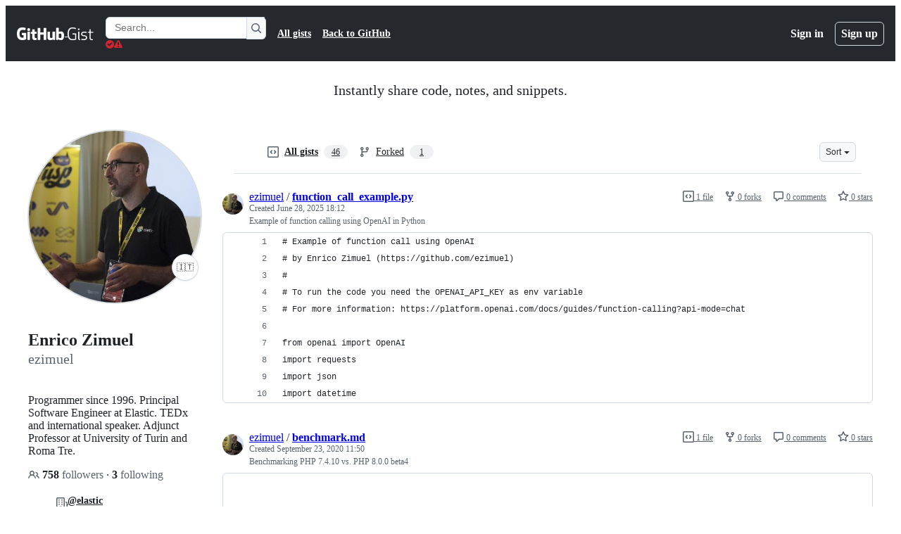

--- FILE ---
content_type: application/javascript
request_url: https://github.githubassets.com/assets/4712-6fc930a63a4b.js
body_size: 4561
content:
"use strict";(globalThis.webpackChunk_github_ui_github_ui=globalThis.webpackChunk_github_ui_github_ui||[]).push([[4712],{4712:(t,e,i)=>{i.d(e,{ak:()=>N});var s,a,n,r,o,h,l,u,m,d,c,f,g,y,w,p,b,T=function(t,e,i,s,a){if("m"===s)throw TypeError("Private method is not writable");if("a"===s&&!a)throw TypeError("Private accessor was defined without a setter");if("function"==typeof e?t!==e||!a:!e.has(t))throw TypeError("Cannot write private member to an object whose class did not declare it");return"a"===s?a.call(t,i):a?a.value=i:e.set(t,i),i},D=function(t,e,i,s){if("a"===i&&!s)throw TypeError("Private accessor was defined without a getter");if("function"==typeof e?t!==e||!s:!e.has(t))throw TypeError("Cannot read private member from an object whose class did not declare it");return"m"===i?s:"a"===i?s.call(t):s?s.value:e.get(t)};let ListFormatPonyFill=class ListFormatPonyFill{formatToParts(t){let e=[];for(let i of t)e.push({type:"element",value:i}),e.push({type:"literal",value:", "});return e.slice(0,-1)}};let v="undefined"!=typeof Intl&&Intl.ListFormat||ListFormatPonyFill,M=[["years","year"],["months","month"],["weeks","week"],["days","day"],["hours","hour"],["minutes","minute"],["seconds","second"],["milliseconds","millisecond"]],A={minimumIntegerDigits:2};let DurationFormat=class DurationFormat{constructor(t,e={}){s.set(this,void 0);let i=String(e.style||"short");"long"!==i&&"short"!==i&&"narrow"!==i&&"digital"!==i&&(i="short");let a="digital"===i?"numeric":i;const n=e.hours||a;a="2-digit"===n?"numeric":n;const r=e.minutes||a;a="2-digit"===r?"numeric":r;const o=e.seconds||a;a="2-digit"===o?"numeric":o;const h=e.milliseconds||a;T(this,s,{locale:t,style:i,years:e.years||"digital"===i?"short":i,yearsDisplay:"always"===e.yearsDisplay?"always":"auto",months:e.months||"digital"===i?"short":i,monthsDisplay:"always"===e.monthsDisplay?"always":"auto",weeks:e.weeks||"digital"===i?"short":i,weeksDisplay:"always"===e.weeksDisplay?"always":"auto",days:e.days||"digital"===i?"short":i,daysDisplay:"always"===e.daysDisplay?"always":"auto",hours:n,hoursDisplay:"always"===e.hoursDisplay||"digital"===i?"always":"auto",minutes:r,minutesDisplay:"always"===e.minutesDisplay||"digital"===i?"always":"auto",seconds:o,secondsDisplay:"always"===e.secondsDisplay||"digital"===i?"always":"auto",milliseconds:h,millisecondsDisplay:"always"===e.millisecondsDisplay?"always":"auto"},"f")}resolvedOptions(){return D(this,s,"f")}formatToParts(t){let e=[],i=D(this,s,"f"),a=i.style,n=i.locale;for(let[s,r]of M){let o=t[s];if("auto"===i[`${s}Display`]&&!o)continue;let h=i[s],l="2-digit"===h?A:"numeric"===h?{}:{style:"unit",unit:r,unitDisplay:h},u=new Intl.NumberFormat(n,l).format(o);"months"===s&&("narrow"===h||"narrow"===a&&u.endsWith("m"))&&(u=u.replace(/(\d+)m$/,"$1mo")),e.push(u)}return new v(n,{type:"unit",style:"digital"===a?"short":a}).formatToParts(e)}format(t){return this.formatToParts(t).map(t=>t.value).join("")}};s=new WeakMap;let C=/^[-+]?P(?:(\d+)Y)?(?:(\d+)M)?(?:(\d+)W)?(?:(\d+)D)?(?:T(?:(\d+)H)?(?:(\d+)M)?(?:(\d+)S)?)?$/,k=["year","month","week","day","hour","minute","second","millisecond"];let Duration=class Duration{constructor(t=0,e=0,i=0,s=0,a=0,n=0,r=0,o=0){this.years=t,this.months=e,this.weeks=i,this.days=s,this.hours=a,this.minutes=n,this.seconds=r,this.milliseconds=o,this.years||(this.years=0),this.sign||(this.sign=Math.sign(this.years)),this.months||(this.months=0),this.sign||(this.sign=Math.sign(this.months)),this.weeks||(this.weeks=0),this.sign||(this.sign=Math.sign(this.weeks)),this.days||(this.days=0),this.sign||(this.sign=Math.sign(this.days)),this.hours||(this.hours=0),this.sign||(this.sign=Math.sign(this.hours)),this.minutes||(this.minutes=0),this.sign||(this.sign=Math.sign(this.minutes)),this.seconds||(this.seconds=0),this.sign||(this.sign=Math.sign(this.seconds)),this.milliseconds||(this.milliseconds=0),this.sign||(this.sign=Math.sign(this.milliseconds)),this.blank=0===this.sign}abs(){return new Duration(Math.abs(this.years),Math.abs(this.months),Math.abs(this.weeks),Math.abs(this.days),Math.abs(this.hours),Math.abs(this.minutes),Math.abs(this.seconds),Math.abs(this.milliseconds))}static from(t){var e;if("string"==typeof t){let i=String(t).trim(),s=i.startsWith("-")?-1:1,a=null==(e=i.match(C))?void 0:e.slice(1).map(t=>(Number(t)||0)*s);return a?new Duration(...a):new Duration}if("object"==typeof t){let{years:e,months:i,weeks:s,days:a,hours:n,minutes:r,seconds:o,milliseconds:h}=t;return new Duration(e,i,s,a,n,r,o,h)}throw RangeError("invalid duration")}static compare(t,e){let i=Date.now(),s=Math.abs(E(i,Duration.from(t)).getTime()-i),a=Math.abs(E(i,Duration.from(e)).getTime()-i);return s>a?-1:+(s<a)}toLocaleString(t,e){return new DurationFormat(t,e).format(this)}};function E(t,e){let i=new Date(t);return e.sign<0?(i.setUTCSeconds(i.getUTCSeconds()+e.seconds),i.setUTCMinutes(i.getUTCMinutes()+e.minutes),i.setUTCHours(i.getUTCHours()+e.hours),i.setUTCDate(i.getUTCDate()+7*e.weeks+e.days),i.setUTCMonth(i.getUTCMonth()+e.months),i.setUTCFullYear(i.getUTCFullYear()+e.years)):(i.setUTCFullYear(i.getUTCFullYear()+e.years),i.setUTCMonth(i.getUTCMonth()+e.months),i.setUTCDate(i.getUTCDate()+7*e.weeks+e.days),i.setUTCHours(i.getUTCHours()+e.hours),i.setUTCMinutes(i.getUTCMinutes()+e.minutes),i.setUTCSeconds(i.getUTCSeconds()+e.seconds)),i}function U(t,{relativeTo:e=Date.now()}={}){if(e=new Date(e),t.blank)return t;let i=t.sign,s=Math.abs(t.years),a=Math.abs(t.months),n=Math.abs(t.weeks),r=Math.abs(t.days),o=Math.abs(t.hours),h=Math.abs(t.minutes),l=Math.abs(t.seconds),u=Math.abs(t.milliseconds);u>=900&&(l+=Math.round(u/1e3)),(l||h||o||r||n||a||s)&&(u=0),l>=55&&(h+=Math.round(l/60)),(h||o||r||n||a||s)&&(l=0),h>=55&&(o+=Math.round(h/60)),(o||r||n||a||s)&&(h=0),r&&o>=12&&(r+=Math.round(o/24)),!r&&o>=21&&(r+=Math.round(o/24)),(r||n||a||s)&&(o=0);let m=e.getFullYear(),d=e.getMonth(),c=e.getDate();if(r>=27||s+a+r){let t=new Date(e);t.setDate(1),t.setMonth(d+a*i+1),t.setDate(0);let o=Math.max(0,c-t.getDate()),h=new Date(e);h.setFullYear(m+s*i),h.setDate(c-o),h.setMonth(d+a*i),h.setDate(c-o+r*i);let l=h.getFullYear()-e.getFullYear(),u=h.getMonth()-e.getMonth(),f=Math.abs(Math.round((Number(h)-Number(e))/864e5))+o,g=Math.abs(12*l+u);f<27?(r>=6?(n+=Math.round(r/7),r=0):r=f,a=s=0):g<=11?(a=g,s=0):(a=0,s=l*i),(a||s)&&(r=0)}return s&&(a=0),n>=4&&(a+=Math.round(n/4)),(a||s)&&(n=0),r&&n&&!a&&!s&&(n+=Math.round(r/7),r=0),new Duration(s*i,a*i,n*i,r*i,o*i,h*i,l*i,u*i)}var F=function(t,e,i,s){if("a"===i&&!s)throw TypeError("Private accessor was defined without a getter");if("function"==typeof e?t!==e||!s:!e.has(t))throw TypeError("Cannot read private member from an object whose class did not declare it");return"m"===i?s:"a"===i?s.call(t):s?s.value:e.get(t)},S=function(t,e,i,s,a){if("m"===s)throw TypeError("Private method is not writable");if("a"===s&&!a)throw TypeError("Private accessor was defined without a setter");if("function"==typeof e?t!==e||!a:!e.has(t))throw TypeError("Cannot write private member to an object whose class did not declare it");return"a"===s?a.call(t,i):a?a.value=i:e.set(t,i),i};let x=globalThis.HTMLElement||null,I=new Duration,_=new Duration(0,0,0,0,0,1);let RelativeTimeUpdatedEvent=class RelativeTimeUpdatedEvent extends Event{constructor(t,e,i,s){super("relative-time-updated",{bubbles:!0,composed:!0}),this.oldText=t,this.newText=e,this.oldTitle=i,this.newTitle=s}};function Z(t){if(!t.date)return 1/0;if("duration"===t.format||"elapsed"===t.format){let e=t.precision;if("second"===e)return 1e3;if("minute"===e)return 6e4}let e=Math.abs(Date.now()-t.date.getTime());return e<6e4?1e3:e<36e5?6e4:36e5}let R=new class{constructor(){this.elements=new Set,this.time=1/0,this.timer=-1}observe(t){if(this.elements.has(t))return;this.elements.add(t);let e=t.date;if(e&&e.getTime()){let e=Z(t),i=Date.now()+e;i<this.time&&(clearTimeout(this.timer),this.timer=setTimeout(()=>this.update(),e),this.time=i)}}unobserve(t){this.elements.has(t)&&this.elements.delete(t)}update(){if(clearTimeout(this.timer),!this.elements.size)return;let t=1/0;for(let e of this.elements)t=Math.min(t,Z(e)),e.update();this.time=Math.min(36e5,t),this.timer=setTimeout(()=>this.update(),this.time),this.time+=Date.now()}};let relative_time_element_RelativeTimeElement=class relative_time_element_RelativeTimeElement extends x{constructor(){super(...arguments),a.add(this),n.set(this,!1),r.set(this,!1),h.set(this,this.shadowRoot?this.shadowRoot:this.attachShadow?this.attachShadow({mode:"open"}):this),b.set(this,null)}static define(t="relative-time",e=customElements){return e.define(t,this),this}get timeZone(){var t;return(null==(t=this.closest("[time-zone]"))?void 0:t.getAttribute("time-zone"))||this.ownerDocument.documentElement.getAttribute("time-zone")||void 0}static get observedAttributes(){return["second","minute","hour","weekday","day","month","year","time-zone-name","prefix","threshold","tense","precision","format","format-style","no-title","datetime","lang","title","aria-hidden","time-zone"]}get onRelativeTimeUpdated(){return F(this,b,"f")}set onRelativeTimeUpdated(t){F(this,b,"f")&&this.removeEventListener("relative-time-updated",F(this,b,"f")),S(this,b,"object"==typeof t||"function"==typeof t?t:null,"f"),"function"==typeof t&&this.addEventListener("relative-time-updated",t)}get second(){let t=this.getAttribute("second");if("numeric"===t||"2-digit"===t)return t}set second(t){this.setAttribute("second",t||"")}get minute(){let t=this.getAttribute("minute");if("numeric"===t||"2-digit"===t)return t}set minute(t){this.setAttribute("minute",t||"")}get hour(){let t=this.getAttribute("hour");if("numeric"===t||"2-digit"===t)return t}set hour(t){this.setAttribute("hour",t||"")}get weekday(){let t=this.getAttribute("weekday");return"long"===t||"short"===t||"narrow"===t?t:"datetime"===this.format&&""!==t?this.formatStyle:void 0}set weekday(t){this.setAttribute("weekday",t||"")}get day(){var t;let e=null!=(t=this.getAttribute("day"))?t:"numeric";if("numeric"===e||"2-digit"===e)return e}set day(t){this.setAttribute("day",t||"")}get month(){let t=this.format,e=this.getAttribute("month");if(""!==e&&(null!=e||(e="datetime"===t?this.formatStyle:"short"),"numeric"===e||"2-digit"===e||"short"===e||"long"===e||"narrow"===e))return e}set month(t){this.setAttribute("month",t||"")}get year(){var t;let e=this.getAttribute("year");return"numeric"===e||"2-digit"===e?e:this.hasAttribute("year")||new Date().getUTCFullYear()===(null==(t=this.date)?void 0:t.getUTCFullYear())?void 0:"numeric"}set year(t){this.setAttribute("year",t||"")}get timeZoneName(){let t=this.getAttribute("time-zone-name");if("long"===t||"short"===t||"shortOffset"===t||"longOffset"===t||"shortGeneric"===t||"longGeneric"===t)return t}set timeZoneName(t){this.setAttribute("time-zone-name",t||"")}get prefix(){var t;return null!=(t=this.getAttribute("prefix"))?t:"datetime"===this.format?"":"on"}set prefix(t){this.setAttribute("prefix",t)}get threshold(){let t=this.getAttribute("threshold");return t&&C.test(t)?t:"P30D"}set threshold(t){this.setAttribute("threshold",t)}get tense(){let t=this.getAttribute("tense");return"past"===t?"past":"future"===t?"future":"auto"}set tense(t){this.setAttribute("tense",t)}get precision(){let t=this.getAttribute("precision");return k.includes(t)?t:"micro"===this.format?"minute":"second"}set precision(t){this.setAttribute("precision",t)}get format(){let t=this.getAttribute("format");return"datetime"===t?"datetime":"relative"===t?"relative":"duration"===t?"duration":"micro"===t?"micro":"elapsed"===t?"elapsed":"auto"}set format(t){this.setAttribute("format",t)}get formatStyle(){let t=this.getAttribute("format-style");if("long"===t)return"long";if("short"===t)return"short";if("narrow"===t)return"narrow";let e=this.format;return"elapsed"===e||"micro"===e?"narrow":"datetime"===e?"short":"long"}set formatStyle(t){this.setAttribute("format-style",t)}get noTitle(){return this.hasAttribute("no-title")}set noTitle(t){this.toggleAttribute("no-title",t)}get datetime(){return this.getAttribute("datetime")||""}set datetime(t){this.setAttribute("datetime",t)}get date(){let t=Date.parse(this.datetime);return Number.isNaN(t)?null:new Date(t)}set date(t){this.datetime=(null==t?void 0:t.toISOString())||""}connectedCallback(){this.update()}disconnectedCallback(){R.unobserve(this)}attributeChangedCallback(t,e,i){e!==i&&("title"===t&&S(this,n,null!==i&&(this.date&&F(this,a,"m",l).call(this,this.date))!==i,"f"),F(this,r,"f")||"title"===t&&F(this,n,"f")||S(this,r,(async()=>{await Promise.resolve(),this.update(),S(this,r,!1,"f")})(),"f"))}update(){let t=F(this,h,"f").textContent||this.textContent||"",e=this.getAttribute("title")||"",i=e,s=this.date;if("undefined"==typeof Intl||!Intl.DateTimeFormat||!s){F(this,h,"f").textContent=t;return}let r=Date.now();!F(this,n,"f")&&(i=F(this,a,"m",l).call(this,s)||"")&&!this.noTitle&&this.setAttribute("title",i);let o=function(t,e="second",i=Date.now()){let s=t.getTime()-i;if(0===s)return new Duration;let a=Math.sign(s),n=Math.abs(s),r=Math.floor(n/1e3),o=Math.floor(r/60),h=Math.floor(o/60),l=Math.floor(h/24),u=Math.floor(l/30),m=Math.floor(u/12),d=k.indexOf(e)||k.length;return new Duration(d>=0?m*a:0,d>=1?(u-12*m)*a:0,0,d>=3?(l-30*u)*a:0,d>=4?(h-24*l)*a:0,d>=5?(o-60*h)*a:0,d>=6?(r-60*o)*a:0,d>=7?(n-1e3*r)*a:0)}(s,this.precision,r),b=F(this,a,"m",u).call(this,o),T=t,D=F(this,a,"m",p).call(this,b);(T=D?F(this,a,"m",y).call(this,s):"duration"===b?F(this,a,"m",m).call(this,o):"relative"===b?F(this,a,"m",d).call(this,o):F(this,a,"m",c).call(this,s))?F(this,a,"m",w).call(this,T):this.shadowRoot===F(this,h,"f")&&this.textContent&&F(this,a,"m",w).call(this,this.textContent),(T!==t||i!==e)&&this.dispatchEvent(new RelativeTimeUpdatedEvent(t,T,e,i)),"relative"===b||"duration"===b||D&&(F(this,a,"m",f).call(this,s)||F(this,a,"m",g).call(this,s))?R.observe(this):R.unobserve(this)}};n=new WeakMap,r=new WeakMap,h=new WeakMap,b=new WeakMap,a=new WeakSet,o=function(){var t;let e=(null==(t=this.closest("[lang]"))?void 0:t.getAttribute("lang"))||this.ownerDocument.documentElement.getAttribute("lang");try{return new Intl.Locale(null!=e?e:"").toString()}catch(t){return"default"}},l=function(t){return new Intl.DateTimeFormat(F(this,a,"a",o),{day:"numeric",month:"short",year:"numeric",hour:"numeric",minute:"2-digit",timeZoneName:"short",timeZone:this.timeZone}).format(t)},u=function(t){let e=this.format;if("datetime"===e)return"datetime";if("duration"===e||"elapsed"===e||"micro"===e)return"duration";if(("auto"===e||"relative"===e)&&"undefined"!=typeof Intl&&Intl.RelativeTimeFormat){let e=this.tense;if("past"===e||"future"===e||1===Duration.compare(t,this.threshold))return"relative"}return"datetime"},m=function(t){let e=F(this,a,"a",o),i=this.format,s=this.formatStyle,n=this.tense,r=I;"micro"===i?(t=U(t),r=_,0===t.months&&("past"===this.tense&&-1!==t.sign||"future"===this.tense&&1!==t.sign)&&(t=_)):("past"===n&&-1!==t.sign||"future"===n&&1!==t.sign)&&(t=r);let h=`${this.precision}sDisplay`;return t.blank?r.toLocaleString(e,{style:s,[h]:"always"}):t.abs().toLocaleString(e,{style:s})},d=function(t){let e=new Intl.RelativeTimeFormat(F(this,a,"a",o),{numeric:"auto",style:this.formatStyle}),i=this.tense;"future"===i&&1!==t.sign&&(t=I),"past"===i&&-1!==t.sign&&(t=I);let[s,n]=function(t,e){let i=U(t,void 0);if(i.blank)return[0,"second"];for(let t of k){if("millisecond"===t)continue;let e=i[`${t}s`];if(e)return[e,t]}return[0,"second"]}(t);return"second"===n&&s<10?e.format(0,"millisecond"===this.precision?"second":this.precision):e.format(s,n)},c=function(t){let e=new Intl.DateTimeFormat(F(this,a,"a",o),{second:this.second,minute:this.minute,hour:this.hour,weekday:this.weekday,day:this.day,month:this.month,year:this.year,timeZoneName:this.timeZoneName,timeZone:this.timeZone});return`${this.prefix} ${e.format(t)}`.trim()},f=function(t){let e=new Date,i=new Intl.DateTimeFormat(F(this,a,"a",o),{timeZone:this.timeZone,year:"numeric",month:"2-digit",day:"2-digit"});return i.format(e)===i.format(t)},g=function(t){let e=new Date,i=new Intl.DateTimeFormat(F(this,a,"a",o),{timeZone:this.timeZone,year:"numeric"});return i.format(e)===i.format(t)},y=function(t){let e={hour:"numeric",minute:"2-digit",timeZoneName:"short",timeZone:this.timeZone};if(F(this,a,"m",f).call(this,t)){let i=new Intl.RelativeTimeFormat(F(this,a,"a",o),{numeric:"auto"}).format(0,"day");i=i.charAt(0).toLocaleUpperCase(F(this,a,"a",o))+i.slice(1);let s=new Intl.DateTimeFormat(F(this,a,"a",o),e).format(t);return`${i} ${s}`}let i=Object.assign(Object.assign({},e),{day:"numeric",month:"short"});return F(this,a,"m",g).call(this,t)?new Intl.DateTimeFormat(F(this,a,"a",o),i).format(t):new Intl.DateTimeFormat(F(this,a,"a",o),Object.assign(Object.assign({},i),{year:"numeric"})).format(t)},w=function(t){if(this.hasAttribute("aria-hidden")&&"true"===this.getAttribute("aria-hidden")){let e=document.createElement("span");e.setAttribute("aria-hidden","true"),e.textContent=t,F(this,h,"f").replaceChildren(e)}else F(this,h,"f").textContent=t},p=function(t){var e;return"duration"!==t&&("true"===this.ownerDocument.documentElement.getAttribute("data-prefers-absolute-time")||(null==(e=this.ownerDocument.body)?void 0:e.getAttribute("data-prefers-absolute-time"))==="true")};let P="undefined"!=typeof globalThis?globalThis:window;try{P.RelativeTimeElement=relative_time_element_RelativeTimeElement.define()}catch(t){if(!(P.DOMException&&t instanceof DOMException&&"NotSupportedError"===t.name)&&!(t instanceof ReferenceError))throw t}let N=relative_time_element_RelativeTimeElement}}]);
//# sourceMappingURL=4712-e54487c7d733.js.map